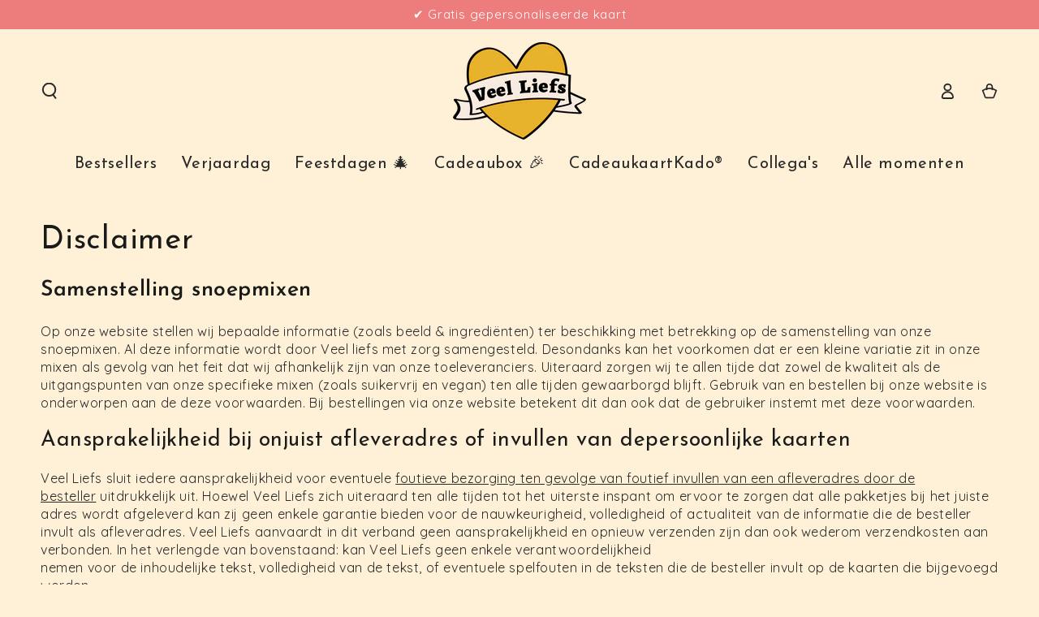

--- FILE ---
content_type: text/javascript
request_url: https://widgets.trustedshops.com/js/XB872693EE8B72423BA5B030E6DE1DA6A.js
body_size: 1345
content:
((e,t)=>{const a={shopInfo:{tsId:"XB872693EE8B72423BA5B030E6DE1DA6A",name:"veelliefs.nl",url:"www.veelliefs.nl",language:"nl",targetMarket:"NLD",ratingVariant:"WIDGET",eTrustedIds:{accountId:"acc-52c4506c-7aa9-45af-80c6-cab4955a0aa3",channelId:"chl-0391899c-fc47-4491-9747-59e8af1f7b8b"},buyerProtection:{certificateType:"CLASSIC",certificateState:"PRODUCTION",mainProtectionCurrency:"EUR",classicProtectionAmount:100,maxProtectionDuration:30,plusProtectionAmount:2e4,basicProtectionAmount:100,firstCertified:"2021-09-28 00:00:00"},reviewSystem:{rating:{averageRating:4.76,averageRatingCount:294,overallRatingCount:2468,distribution:{oneStar:3,twoStars:4,threeStars:3,fourStars:42,fiveStars:242}},reviews:[{average:5,buyerStatement:"Eenvoudig, betaalbaar en leuk!",rawChangeDate:"2025-10-17T11:16:01.000Z",changeDate:"17-10-2025"},{average:5,buyerStatement:"Snelle en correcte levering",rawChangeDate:"2025-09-15T11:06:02.000Z",changeDate:"15-9-2025"},{average:5,buyerStatement:"Super leuke brievenbuskadootjes. Vallen altijd zeer in de smaak!",rawChangeDate:"2025-09-15T08:00:01.000Z",changeDate:"15-9-2025"}]},features:["MARS_PUBLIC_QUESTIONNAIRE","MARS_QUESTIONNAIRE","MARS_REVIEWS","MARS_EVENTS","DISABLE_REVIEWREQUEST_SENDING","SHOP_CONSUMER_MEMBERSHIP","REVIEWS_AUTO_COLLECTION","INDIVIDUAL_REVIEW_FORM","GUARANTEE_RECOG_CLASSIC_INTEGRATION"],consentManagementType:"OFF",urls:{profileUrl:"https://www.trstd.com/nl-nl/reviews/veelliefs-nl",profileUrlLegalSection:"https://www.trstd.com/nl-nl/reviews/veelliefs-nl#legal-info",reviewLegalUrl:"https://help.etrusted.com/hc/nl/articles/23970864566162"},contractStartDate:"2020-09-29 00:00:00",shopkeeper:{name:"Milestone Moments | Moving Concepts",street:"Kattegat 18",country:"NL",city:"Groningen",zip:"9723JP"},displayVariant:"full",variant:"full",twoLetterCountryCode:"NL"},"process.env":{STAGE:"prod"},externalConfig:{trustbadgeScriptUrl:"https://widgets.trustedshops.com/assets/trustbadge.js",cdnDomain:"widgets.trustedshops.com"},elementIdSuffix:"-98e3dadd90eb493088abdc5597a70810",buildTimestamp:"2025-12-08T05:31:32.139Z",buildStage:"prod"},r=a=>{const{trustbadgeScriptUrl:r}=a.externalConfig;let n=t.querySelector(`script[src="${r}"]`);n&&t.body.removeChild(n),n=t.createElement("script"),n.src=r,n.charset="utf-8",n.setAttribute("data-type","trustbadge-business-logic"),n.onerror=()=>{throw new Error(`The Trustbadge script could not be loaded from ${r}. Have you maybe selected an invalid TSID?`)},n.onload=()=>{e.trustbadge?.load(a)},t.body.appendChild(n)};"complete"===t.readyState?r(a):e.addEventListener("load",(()=>{r(a)}))})(window,document);